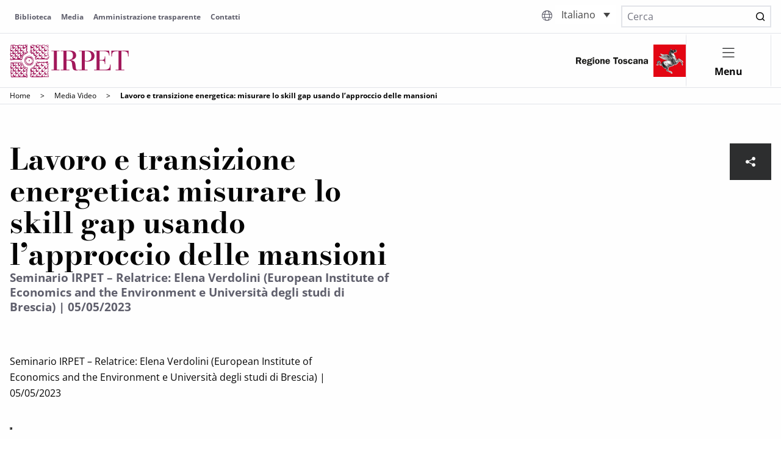

--- FILE ---
content_type: text/html; charset=UTF-8
request_url: https://www.irpet.it/media-video/lavoro-e-transizione-energetica-misurare-lo-skill-gap-usando-lapproccio-delle-mansioni/
body_size: 13189
content:
<!DOCTYPE html>
<html lang="it">

<head>
  <meta charset="UTF-8">
  <meta name="viewport" content="width=device-width, initial-scale=1.0">
  <meta http-equiv="X-UA-Compatible" content="ie=edge">
  <title>Lavoro e transizione energetica: misurare lo skill gap usando l&#039;approccio delle mansioni - IrpetIrpet</title>
  <meta name="description" content="Istituto Regionale Programmazione economica Toscana">
  			<script type="text/javascript" class="_iub_cs_skip">
				var _iub = _iub || {};
				_iub.csConfiguration = _iub.csConfiguration || {};
				_iub.csConfiguration.siteId = "3616089";
				_iub.csConfiguration.cookiePolicyId = "40171992";
			</script>
			<script class="_iub_cs_skip" src="https://cs.iubenda.com/autoblocking/3616089.js"></script>
			<meta name='robots' content='index, follow, max-image-preview:large, max-snippet:-1, max-video-preview:-1' />

	<!-- This site is optimized with the Yoast SEO plugin v25.4 - https://yoast.com/wordpress/plugins/seo/ -->
	<title>Lavoro e transizione energetica: misurare lo skill gap usando l&#039;approccio delle mansioni - Irpet</title>
	<link rel="canonical" href="https://www.irpet.it/media-video/lavoro-e-transizione-energetica-misurare-lo-skill-gap-usando-lapproccio-delle-mansioni/" />
	<meta property="og:locale" content="it_IT" />
	<meta property="og:type" content="article" />
	<meta property="og:title" content="Lavoro e transizione energetica: misurare lo skill gap usando l&#039;approccio delle mansioni - Irpet" />
	<meta property="og:description" content="Seminario IRPET &#8211; Relatrice: Elena Verdolini (European Institute of Economics and the Environment e Università degli studi di Brescia) | 05/05/2023" />
	<meta property="og:url" content="https://www.irpet.it/media-video/lavoro-e-transizione-energetica-misurare-lo-skill-gap-usando-lapproccio-delle-mansioni/" />
	<meta property="og:site_name" content="Irpet" />
	<meta property="article:modified_time" content="2023-07-17T17:29:39+00:00" />
	<meta name="twitter:card" content="summary_large_image" />
	<meta name="twitter:label1" content="Tempo di lettura stimato" />
	<meta name="twitter:data1" content="1 minuto" />
	<script type="application/ld+json" class="yoast-schema-graph">{"@context":"https://schema.org","@graph":[{"@type":"WebPage","@id":"https://www.irpet.it/media-video/lavoro-e-transizione-energetica-misurare-lo-skill-gap-usando-lapproccio-delle-mansioni/","url":"https://www.irpet.it/media-video/lavoro-e-transizione-energetica-misurare-lo-skill-gap-usando-lapproccio-delle-mansioni/","name":"Lavoro e transizione energetica: misurare lo skill gap usando l'approccio delle mansioni - Irpet","isPartOf":{"@id":"https://irpetwp.netseven.work/#website"},"datePublished":"2023-05-02T15:27:31+00:00","dateModified":"2023-07-17T17:29:39+00:00","breadcrumb":{"@id":"https://www.irpet.it/media-video/lavoro-e-transizione-energetica-misurare-lo-skill-gap-usando-lapproccio-delle-mansioni/#breadcrumb"},"inLanguage":"it-IT","potentialAction":[{"@type":"ReadAction","target":["https://www.irpet.it/media-video/lavoro-e-transizione-energetica-misurare-lo-skill-gap-usando-lapproccio-delle-mansioni/"]}]},{"@type":"BreadcrumbList","@id":"https://www.irpet.it/media-video/lavoro-e-transizione-energetica-misurare-lo-skill-gap-usando-lapproccio-delle-mansioni/#breadcrumb","itemListElement":[{"@type":"ListItem","position":1,"name":"Home","item":"https://www.irpet.it/"},{"@type":"ListItem","position":2,"name":"Media Video","item":"https://www.irpet.it/archivio-video/"},{"@type":"ListItem","position":3,"name":"Lavoro e transizione energetica: misurare lo skill gap usando l&#8217;approccio delle mansioni"}]},{"@type":"WebSite","@id":"https://irpetwp.netseven.work/#website","url":"https://irpetwp.netseven.work/","name":"Irpet","description":"Istituto Regionale Programmazione Economica Toscana","potentialAction":[{"@type":"SearchAction","target":{"@type":"EntryPoint","urlTemplate":"https://irpetwp.netseven.work/?s={search_term_string}"},"query-input":{"@type":"PropertyValueSpecification","valueRequired":true,"valueName":"search_term_string"}}],"inLanguage":"it-IT"}]}</script>
	<!-- / Yoast SEO plugin. -->


<link rel='dns-prefetch' href='//cdn.iubenda.com' />
<link rel="alternate" title="oEmbed (JSON)" type="application/json+oembed" href="https://www.irpet.it/wp-json/oembed/1.0/embed?url=https%3A%2F%2Fwww.irpet.it%2Fmedia-video%2Flavoro-e-transizione-energetica-misurare-lo-skill-gap-usando-lapproccio-delle-mansioni%2F" />
<link rel="alternate" title="oEmbed (XML)" type="text/xml+oembed" href="https://www.irpet.it/wp-json/oembed/1.0/embed?url=https%3A%2F%2Fwww.irpet.it%2Fmedia-video%2Flavoro-e-transizione-energetica-misurare-lo-skill-gap-usando-lapproccio-delle-mansioni%2F&#038;format=xml" />
<style id='wp-img-auto-sizes-contain-inline-css' type='text/css'>
img:is([sizes=auto i],[sizes^="auto," i]){contain-intrinsic-size:3000px 1500px}
/*# sourceURL=wp-img-auto-sizes-contain-inline-css */
</style>
<style id='wp-emoji-styles-inline-css' type='text/css'>

	img.wp-smiley, img.emoji {
		display: inline !important;
		border: none !important;
		box-shadow: none !important;
		height: 1em !important;
		width: 1em !important;
		margin: 0 0.07em !important;
		vertical-align: -0.1em !important;
		background: none !important;
		padding: 0 !important;
	}
/*# sourceURL=wp-emoji-styles-inline-css */
</style>
<link rel='stylesheet' id='wp-block-library-css' href='https://www.irpet.it/wp-includes/css/dist/block-library/style.min.css?ver=6.9' type='text/css' media='all' />
<style id='global-styles-inline-css' type='text/css'>
:root{--wp--preset--aspect-ratio--square: 1;--wp--preset--aspect-ratio--4-3: 4/3;--wp--preset--aspect-ratio--3-4: 3/4;--wp--preset--aspect-ratio--3-2: 3/2;--wp--preset--aspect-ratio--2-3: 2/3;--wp--preset--aspect-ratio--16-9: 16/9;--wp--preset--aspect-ratio--9-16: 9/16;--wp--preset--color--black: #000000;--wp--preset--color--cyan-bluish-gray: #abb8c3;--wp--preset--color--white: #ffffff;--wp--preset--color--pale-pink: #f78da7;--wp--preset--color--vivid-red: #cf2e2e;--wp--preset--color--luminous-vivid-orange: #ff6900;--wp--preset--color--luminous-vivid-amber: #fcb900;--wp--preset--color--light-green-cyan: #7bdcb5;--wp--preset--color--vivid-green-cyan: #00d084;--wp--preset--color--pale-cyan-blue: #8ed1fc;--wp--preset--color--vivid-cyan-blue: #0693e3;--wp--preset--color--vivid-purple: #9b51e0;--wp--preset--gradient--vivid-cyan-blue-to-vivid-purple: linear-gradient(135deg,rgb(6,147,227) 0%,rgb(155,81,224) 100%);--wp--preset--gradient--light-green-cyan-to-vivid-green-cyan: linear-gradient(135deg,rgb(122,220,180) 0%,rgb(0,208,130) 100%);--wp--preset--gradient--luminous-vivid-amber-to-luminous-vivid-orange: linear-gradient(135deg,rgb(252,185,0) 0%,rgb(255,105,0) 100%);--wp--preset--gradient--luminous-vivid-orange-to-vivid-red: linear-gradient(135deg,rgb(255,105,0) 0%,rgb(207,46,46) 100%);--wp--preset--gradient--very-light-gray-to-cyan-bluish-gray: linear-gradient(135deg,rgb(238,238,238) 0%,rgb(169,184,195) 100%);--wp--preset--gradient--cool-to-warm-spectrum: linear-gradient(135deg,rgb(74,234,220) 0%,rgb(151,120,209) 20%,rgb(207,42,186) 40%,rgb(238,44,130) 60%,rgb(251,105,98) 80%,rgb(254,248,76) 100%);--wp--preset--gradient--blush-light-purple: linear-gradient(135deg,rgb(255,206,236) 0%,rgb(152,150,240) 100%);--wp--preset--gradient--blush-bordeaux: linear-gradient(135deg,rgb(254,205,165) 0%,rgb(254,45,45) 50%,rgb(107,0,62) 100%);--wp--preset--gradient--luminous-dusk: linear-gradient(135deg,rgb(255,203,112) 0%,rgb(199,81,192) 50%,rgb(65,88,208) 100%);--wp--preset--gradient--pale-ocean: linear-gradient(135deg,rgb(255,245,203) 0%,rgb(182,227,212) 50%,rgb(51,167,181) 100%);--wp--preset--gradient--electric-grass: linear-gradient(135deg,rgb(202,248,128) 0%,rgb(113,206,126) 100%);--wp--preset--gradient--midnight: linear-gradient(135deg,rgb(2,3,129) 0%,rgb(40,116,252) 100%);--wp--preset--font-size--small: 13px;--wp--preset--font-size--medium: 20px;--wp--preset--font-size--large: 36px;--wp--preset--font-size--x-large: 42px;--wp--preset--spacing--20: 0.44rem;--wp--preset--spacing--30: 0.67rem;--wp--preset--spacing--40: 1rem;--wp--preset--spacing--50: 1.5rem;--wp--preset--spacing--60: 2.25rem;--wp--preset--spacing--70: 3.38rem;--wp--preset--spacing--80: 5.06rem;--wp--preset--shadow--natural: 6px 6px 9px rgba(0, 0, 0, 0.2);--wp--preset--shadow--deep: 12px 12px 50px rgba(0, 0, 0, 0.4);--wp--preset--shadow--sharp: 6px 6px 0px rgba(0, 0, 0, 0.2);--wp--preset--shadow--outlined: 6px 6px 0px -3px rgb(255, 255, 255), 6px 6px rgb(0, 0, 0);--wp--preset--shadow--crisp: 6px 6px 0px rgb(0, 0, 0);}:where(.is-layout-flex){gap: 0.5em;}:where(.is-layout-grid){gap: 0.5em;}body .is-layout-flex{display: flex;}.is-layout-flex{flex-wrap: wrap;align-items: center;}.is-layout-flex > :is(*, div){margin: 0;}body .is-layout-grid{display: grid;}.is-layout-grid > :is(*, div){margin: 0;}:where(.wp-block-columns.is-layout-flex){gap: 2em;}:where(.wp-block-columns.is-layout-grid){gap: 2em;}:where(.wp-block-post-template.is-layout-flex){gap: 1.25em;}:where(.wp-block-post-template.is-layout-grid){gap: 1.25em;}.has-black-color{color: var(--wp--preset--color--black) !important;}.has-cyan-bluish-gray-color{color: var(--wp--preset--color--cyan-bluish-gray) !important;}.has-white-color{color: var(--wp--preset--color--white) !important;}.has-pale-pink-color{color: var(--wp--preset--color--pale-pink) !important;}.has-vivid-red-color{color: var(--wp--preset--color--vivid-red) !important;}.has-luminous-vivid-orange-color{color: var(--wp--preset--color--luminous-vivid-orange) !important;}.has-luminous-vivid-amber-color{color: var(--wp--preset--color--luminous-vivid-amber) !important;}.has-light-green-cyan-color{color: var(--wp--preset--color--light-green-cyan) !important;}.has-vivid-green-cyan-color{color: var(--wp--preset--color--vivid-green-cyan) !important;}.has-pale-cyan-blue-color{color: var(--wp--preset--color--pale-cyan-blue) !important;}.has-vivid-cyan-blue-color{color: var(--wp--preset--color--vivid-cyan-blue) !important;}.has-vivid-purple-color{color: var(--wp--preset--color--vivid-purple) !important;}.has-black-background-color{background-color: var(--wp--preset--color--black) !important;}.has-cyan-bluish-gray-background-color{background-color: var(--wp--preset--color--cyan-bluish-gray) !important;}.has-white-background-color{background-color: var(--wp--preset--color--white) !important;}.has-pale-pink-background-color{background-color: var(--wp--preset--color--pale-pink) !important;}.has-vivid-red-background-color{background-color: var(--wp--preset--color--vivid-red) !important;}.has-luminous-vivid-orange-background-color{background-color: var(--wp--preset--color--luminous-vivid-orange) !important;}.has-luminous-vivid-amber-background-color{background-color: var(--wp--preset--color--luminous-vivid-amber) !important;}.has-light-green-cyan-background-color{background-color: var(--wp--preset--color--light-green-cyan) !important;}.has-vivid-green-cyan-background-color{background-color: var(--wp--preset--color--vivid-green-cyan) !important;}.has-pale-cyan-blue-background-color{background-color: var(--wp--preset--color--pale-cyan-blue) !important;}.has-vivid-cyan-blue-background-color{background-color: var(--wp--preset--color--vivid-cyan-blue) !important;}.has-vivid-purple-background-color{background-color: var(--wp--preset--color--vivid-purple) !important;}.has-black-border-color{border-color: var(--wp--preset--color--black) !important;}.has-cyan-bluish-gray-border-color{border-color: var(--wp--preset--color--cyan-bluish-gray) !important;}.has-white-border-color{border-color: var(--wp--preset--color--white) !important;}.has-pale-pink-border-color{border-color: var(--wp--preset--color--pale-pink) !important;}.has-vivid-red-border-color{border-color: var(--wp--preset--color--vivid-red) !important;}.has-luminous-vivid-orange-border-color{border-color: var(--wp--preset--color--luminous-vivid-orange) !important;}.has-luminous-vivid-amber-border-color{border-color: var(--wp--preset--color--luminous-vivid-amber) !important;}.has-light-green-cyan-border-color{border-color: var(--wp--preset--color--light-green-cyan) !important;}.has-vivid-green-cyan-border-color{border-color: var(--wp--preset--color--vivid-green-cyan) !important;}.has-pale-cyan-blue-border-color{border-color: var(--wp--preset--color--pale-cyan-blue) !important;}.has-vivid-cyan-blue-border-color{border-color: var(--wp--preset--color--vivid-cyan-blue) !important;}.has-vivid-purple-border-color{border-color: var(--wp--preset--color--vivid-purple) !important;}.has-vivid-cyan-blue-to-vivid-purple-gradient-background{background: var(--wp--preset--gradient--vivid-cyan-blue-to-vivid-purple) !important;}.has-light-green-cyan-to-vivid-green-cyan-gradient-background{background: var(--wp--preset--gradient--light-green-cyan-to-vivid-green-cyan) !important;}.has-luminous-vivid-amber-to-luminous-vivid-orange-gradient-background{background: var(--wp--preset--gradient--luminous-vivid-amber-to-luminous-vivid-orange) !important;}.has-luminous-vivid-orange-to-vivid-red-gradient-background{background: var(--wp--preset--gradient--luminous-vivid-orange-to-vivid-red) !important;}.has-very-light-gray-to-cyan-bluish-gray-gradient-background{background: var(--wp--preset--gradient--very-light-gray-to-cyan-bluish-gray) !important;}.has-cool-to-warm-spectrum-gradient-background{background: var(--wp--preset--gradient--cool-to-warm-spectrum) !important;}.has-blush-light-purple-gradient-background{background: var(--wp--preset--gradient--blush-light-purple) !important;}.has-blush-bordeaux-gradient-background{background: var(--wp--preset--gradient--blush-bordeaux) !important;}.has-luminous-dusk-gradient-background{background: var(--wp--preset--gradient--luminous-dusk) !important;}.has-pale-ocean-gradient-background{background: var(--wp--preset--gradient--pale-ocean) !important;}.has-electric-grass-gradient-background{background: var(--wp--preset--gradient--electric-grass) !important;}.has-midnight-gradient-background{background: var(--wp--preset--gradient--midnight) !important;}.has-small-font-size{font-size: var(--wp--preset--font-size--small) !important;}.has-medium-font-size{font-size: var(--wp--preset--font-size--medium) !important;}.has-large-font-size{font-size: var(--wp--preset--font-size--large) !important;}.has-x-large-font-size{font-size: var(--wp--preset--font-size--x-large) !important;}
/*# sourceURL=global-styles-inline-css */
</style>

<style id='classic-theme-styles-inline-css' type='text/css'>
/*! This file is auto-generated */
.wp-block-button__link{color:#fff;background-color:#32373c;border-radius:9999px;box-shadow:none;text-decoration:none;padding:calc(.667em + 2px) calc(1.333em + 2px);font-size:1.125em}.wp-block-file__button{background:#32373c;color:#fff;text-decoration:none}
/*# sourceURL=/wp-includes/css/classic-themes.min.css */
</style>
<link rel='stylesheet' id='contact-form-7-css' href='https://www.irpet.it/wp-content/plugins/contact-form-7/includes/css/styles.css?ver=6.1' type='text/css' media='all' />
<link rel='stylesheet' id='wpml-legacy-dropdown-click-0-css' href='https://www.irpet.it/wp-content/plugins/sitepress-multilingual-cms/templates/language-switchers/legacy-dropdown-click/style.min.css?ver=1' type='text/css' media='all' />
<link rel='stylesheet' id='irpet-style-css' href='https://www.irpet.it/wp-content/themes/irpet/style.css?ver=1.1.1' type='text/css' media='all' />
<link rel='stylesheet' id='irpet-main-css' href='https://www.irpet.it/wp-content/themes/irpet/dist/css/main.css?ver=1.1.1' type='text/css' media='all' />
<link rel='stylesheet' id='irpet-font-icons-css' href='https://www.irpet.it/wp-content/themes/irpet/dist/font-icons/irpet/style.css?ver=1.1.1' type='text/css' media='all' />
<link rel='stylesheet' id='irpet-splide-css' href='https://www.irpet.it/wp-content/themes/irpet/dist/css/splide-default.min.css?ver=1.1.1' type='text/css' media='all' />
<link rel='stylesheet' id='irpet-fancybox-css-css' href='https://www.irpet.it/wp-content/themes/irpet/dist/css/fancybox.css?ver=1.1.1' type='text/css' media='all' />
<link rel='stylesheet' id='wp-block-paragraph-css' href='https://www.irpet.it/wp-includes/blocks/paragraph/style.min.css?ver=6.9' type='text/css' media='all' />

<script  type="text/javascript" class=" _iub_cs_skip" type="text/javascript" id="iubenda-head-inline-scripts-0">
/* <![CDATA[ */

var _iub = _iub || [];
_iub.csConfiguration = {"askConsentAtCookiePolicyUpdate":true,"floatingPreferencesButtonDisplay":"bottom-left","perPurposeConsent":true,"siteId":3616089,"whitelabel":false,"cookiePolicyId":40171992,"lang":"it", "banner":{ "acceptButtonDisplay":true,"closeButtonDisplay":false,"customizeButtonDisplay":true,"explicitWithdrawal":true,"listPurposes":true,"position":"float-top-center","rejectButtonDisplay":true,"showTitle":false }};

//# sourceURL=iubenda-head-inline-scripts-0
/* ]]> */
</script>
<script  type="text/javascript" charset="UTF-8" async="" class=" _iub_cs_skip" type="text/javascript" src="//cdn.iubenda.com/cs/iubenda_cs.js?ver=3.12.3" id="iubenda-head-scripts-1-js"></script>
<script type="text/javascript" id="wpml-cookie-js-extra">
/* <![CDATA[ */
var wpml_cookies = {"wp-wpml_current_language":{"value":"it","expires":1,"path":"/"}};
var wpml_cookies = {"wp-wpml_current_language":{"value":"it","expires":1,"path":"/"}};
//# sourceURL=wpml-cookie-js-extra
/* ]]> */
</script>
<script type="text/javascript" src="https://www.irpet.it/wp-content/plugins/sitepress-multilingual-cms/res/js/cookies/language-cookie.js?ver=476000" id="wpml-cookie-js" defer="defer" data-wp-strategy="defer"></script>
<script type="text/javascript" src="https://www.irpet.it/wp-content/plugins/sitepress-multilingual-cms/templates/language-switchers/legacy-dropdown-click/script.min.js?ver=1" id="wpml-legacy-dropdown-click-0-js"></script>
<script type="text/javascript" src="https://www.irpet.it/wp-includes/js/jquery/jquery.min.js?ver=3.7.1" id="jquery-core-js"></script>
<script type="text/javascript" src="https://www.irpet.it/wp-includes/js/jquery/jquery-migrate.min.js?ver=3.4.1" id="jquery-migrate-js"></script>
<link rel="https://api.w.org/" href="https://www.irpet.it/wp-json/" /><link rel="alternate" title="JSON" type="application/json" href="https://www.irpet.it/wp-json/wp/v2/media-video/57" /><link rel="EditURI" type="application/rsd+xml" title="RSD" href="https://www.irpet.it/xmlrpc.php?rsd" />
<meta name="generator" content="WordPress 6.9" />
<link rel='shortlink' href='https://www.irpet.it/?p=57' />
<meta name="generator" content="WPML ver:4.7.6 stt:1,27;" />
    <!-- Google tag (gtag.js) -->
    <script async src="https://www.googletagmanager.com/gtag/js?id=G-QB26Y3N0QM"></script>
    <script>
    window.dataLayer = window.dataLayer || [];
    function gtag(){dataLayer.push(arguments);}
    gtag('js', new Date());

    gtag('config', 'G-QB26Y3N0QM');
    </script>
    <link rel="icon" href="https://www.irpet.it/wp-content/uploads/2023/06/cropped-favicon-32x32.png" sizes="32x32" />
<link rel="icon" href="https://www.irpet.it/wp-content/uploads/2023/06/cropped-favicon-192x192.png" sizes="192x192" />
<link rel="apple-touch-icon" href="https://www.irpet.it/wp-content/uploads/2023/06/cropped-favicon-180x180.png" />
<meta name="msapplication-TileImage" content="https://www.irpet.it/wp-content/uploads/2023/06/cropped-favicon-270x270.png" />
</head>

<body class="wp-singular media-video-template-default single single-media-video postid-57 wp-theme-irpet">

  <header id="header">
    <section class="topbar">
      <div class="topbar__container">
        <div class="menu-intestazione-menu-secondario-container"><ul id="menu-intestazione-menu-secondario" class="topbar__nav"><li id="menu-item-6089" class="menu-item menu-item-type-post_type menu-item-object-page menu-item-6089 topbar__nav-item"><a href="https://www.irpet.it/istituto/biblioteca/">Biblioteca</a></li>
<li id="menu-item-63" class="menu-item menu-item-type-post_type_archive menu-item-object-media-video menu-item-63 topbar__nav-item"><a href="https://www.irpet.it/archivio-video/">Media</a></li>
<li id="menu-item-14379" class="menu-item menu-item-type-post_type menu-item-object-page menu-item-14379 topbar__nav-item"><a href="https://www.irpet.it/amministrazione-trasparente/">Amministrazione trasparente</a></li>
<li id="menu-item-5883" class="menu-item menu-item-type-post_type menu-item-object-page menu-item-5883 topbar__nav-item"><a href="https://www.irpet.it/contatti/">Contatti</a></li>
</ul></div>

        <div class="topbar__topnav">
          <div class="topbar__selector-lang">
            
<div class="wpml-ls-statics-shortcode_actions wpml-ls wpml-ls-legacy-dropdown-click js-wpml-ls-legacy-dropdown-click">
	<ul>

		<li class="wpml-ls-slot-shortcode_actions wpml-ls-item wpml-ls-item-it wpml-ls-current-language wpml-ls-first-item wpml-ls-last-item wpml-ls-item-legacy-dropdown-click">

			<a href="#" class="js-wpml-ls-item-toggle wpml-ls-item-toggle">
                <span class="wpml-ls-native">Italiano</span></a>

			<ul class="js-wpml-ls-sub-menu wpml-ls-sub-menu">
							</ul>

		</li>

	</ul>
</div>
          </div>


          <div class="topbar__search">
            <form role="search" method="get" id="searchform" action="https://www.irpet.it/">
    <div class="search">
        <input class="search__input" type="text" placeholder="Cerca" value="" name="s" id="s">
        <button type="submit" id="searchsubmit" class="search__button icon-search"></button>
    </div>
</form>          </div>
        </div>
      </div>
    </section>

    <section class="header">
      <div class="header__container">
        <div class="header__logo-container">
          <a class="header__logo" href="https://www.irpet.it/"><img class="header__logo-img"
              src="https://www.irpet.it/wp-content/themes/irpet/dist/assets/logo-irpet.svg" alt="Logo Irpet"></a>
          <a class="header__logo-mobile" href="https://www.irpet.it/"><img class="header__logo-img"
              src="https://www.irpet.it/wp-content/themes/irpet/dist/assets/logo-irpet.svg" alt="Logo Irpet"></a>
        </div>
        <div class="header__main-menu-container">
          <div class="menu-menu-principale-container"><ul id="menu-menu-principale" class="main-nav"><li id="menu-item-80" class="menu-item menu-item-type-custom menu-item-object-custom menu-item-has-children menu-item-80 main-nav__item"><a>Istituto</a>
<ul class="sub-menu">
	<li id="menu-item-81" class="menu-item menu-item-type-post_type menu-item-object-page menu-item-81 main-nav__item"><a href="https://www.irpet.it/istituto/chi-siamo/">Chi siamo</a></li>
	<li id="menu-item-82" class="menu-item menu-item-type-post_type menu-item-object-page menu-item-82 main-nav__item"><a href="https://www.irpet.it/istituto/organi/">Organi</a></li>
	<li id="menu-item-6247" class="menu-item menu-item-type-post_type menu-item-object-page menu-item-6247 main-nav__item"><a href="https://www.irpet.it/istituto/aree-tematiche-ricerca/">Aree tematiche e aree di ricerca</a></li>
	<li id="menu-item-6248" class="menu-item menu-item-type-post_type menu-item-object-page menu-item-6248 main-nav__item"><a href="https://www.irpet.it/istituto/servizi-amministrativi-e-finanziari/">Servizi amministrativi e finanziari</a></li>
	<li id="menu-item-6249" class="menu-item menu-item-type-post_type menu-item-object-page menu-item-6249 main-nav__item"><a href="https://www.irpet.it/istituto/comunicazione-editoriale-e-organizzazione-eventi/">Servizio editoriale, comunicazione e organizzazione eventi</a></li>
	<li id="menu-item-6250" class="menu-item menu-item-type-post_type menu-item-object-page menu-item-6250 main-nav__item"><a href="https://www.irpet.it/istituto/servizio-protocollo-e-segreteria/">Servizio protocollo e segreteria</a></li>
</ul>
</li>
<li id="menu-item-122" class="menu-item menu-item-type-custom menu-item-object-custom menu-item-has-children menu-item-122 main-nav__item"><a>Pubblicazioni</a>
<ul class="sub-menu">
	<li id="menu-item-16494" class="menu-item menu-item-type-post_type menu-item-object-page current_page_parent menu-item-16494 main-nav__item"><a href="https://www.irpet.it/pubblicazioni/">Tutte le Pubblicazioni</a></li>
	<li id="menu-item-24305" class="menu-item menu-item-type-custom menu-item-object-custom menu-item-24305 main-nav__item"><a href="https://www.irpet.it/pubblicazioni/?_categorie_pubblicazioni_lista=articoli-riviste-scientifiche#filter-container">Articoli riviste scientifiche</a></li>
	<li id="menu-item-24327" class="menu-item menu-item-type-custom menu-item-object-custom menu-item-24327 main-nav__item"><a href="https://www.irpet.it/pubblicazioni/?_categorie_pubblicazioni_lista=relazione-annuale#filter-container">Relazione annuale</a></li>
	<li id="menu-item-24328" class="menu-item menu-item-type-custom menu-item-object-custom menu-item-24328 main-nav__item"><a href="https://www.irpet.it/pubblicazioni/?_categorie_pubblicazioni_lista=rapporti#filter-container">Rapporti</a></li>
	<li id="menu-item-24329" class="menu-item menu-item-type-custom menu-item-object-custom menu-item-24329 main-nav__item"><a href="https://www.irpet.it/pubblicazioni/?_categorie_pubblicazioni_lista=note-congiunturali#filter-container">Note congiunturali</a></li>
	<li id="menu-item-24330" class="menu-item menu-item-type-custom menu-item-object-custom menu-item-24330 main-nav__item"><a href="https://www.irpet.it/pubblicazioni/?_categorie_pubblicazioni_lista=note-di-lavoro#filter-container">Note di lavoro</a></li>
	<li id="menu-item-24331" class="menu-item menu-item-type-custom menu-item-object-custom menu-item-24331 main-nav__item"><a href="https://www.irpet.it/pubblicazioni/?_categorie_pubblicazioni_lista=working-papers#filter-container">Working Papers</a></li>
	<li id="menu-item-24332" class="menu-item menu-item-type-custom menu-item-object-custom menu-item-24332 main-nav__item"><a href="https://www.irpet.it/pubblicazioni/?_categorie_pubblicazioni_lista=studi-per-la-programmazione-comunitaria#filter-container">Studi per la programmazione comunitaria</a></li>
	<li id="menu-item-124" class="menu-item menu-item-type-custom menu-item-object-custom menu-item-has-children menu-item-124 main-nav__item"><a>Temi</a>
	<ul class="sub-menu">
		<li id="menu-item-15250" class="menu-item menu-item-type-taxonomy menu-item-object-temi-pubblicazioni menu-item-15250 main-nav__item"><a href="https://www.irpet.it/temi-pubblicazioni/imprese-e-sistemi-produttivi/agricoltura/">Agricoltura</a></li>
		<li id="menu-item-16577" class="menu-item menu-item-type-taxonomy menu-item-object-temi-pubblicazioni menu-item-16577 main-nav__item"><a href="https://www.irpet.it/temi-pubblicazioni/ambiente-ed-energia/">Ambiente ed Energia</a></li>
		<li id="menu-item-15253" class="menu-item menu-item-type-taxonomy menu-item-object-temi-pubblicazioni menu-item-15253 main-nav__item"><a href="https://www.irpet.it/temi-pubblicazioni/cultura-e-turismo/">Cultura e Turismo</a></li>
		<li id="menu-item-15254" class="menu-item menu-item-type-taxonomy menu-item-object-temi-pubblicazioni menu-item-15254 main-nav__item"><a href="https://www.irpet.it/temi-pubblicazioni/economia-pubblica/">Economia pubblica</a></li>
		<li id="menu-item-16578" class="menu-item menu-item-type-taxonomy menu-item-object-temi-pubblicazioni menu-item-16578 main-nav__item"><a href="https://www.irpet.it/temi-pubblicazioni/imprese-e-sistemi-produttivi/">Imprese e Sistemi produttivi</a></li>
		<li id="menu-item-15257" class="menu-item menu-item-type-taxonomy menu-item-object-temi-pubblicazioni menu-item-15257 main-nav__item"><a href="https://www.irpet.it/temi-pubblicazioni/istruzione/">Istruzione e Formazione</a></li>
		<li id="menu-item-15258" class="menu-item menu-item-type-taxonomy menu-item-object-temi-pubblicazioni menu-item-15258 main-nav__item"><a href="https://www.irpet.it/temi-pubblicazioni/lavoro/">Lavoro</a></li>
		<li id="menu-item-15259" class="menu-item menu-item-type-taxonomy menu-item-object-temi-pubblicazioni menu-item-15259 main-nav__item"><a href="https://www.irpet.it/temi-pubblicazioni/macroeconomia-regionale/">Macroeconomia regionale</a></li>
		<li id="menu-item-15260" class="menu-item menu-item-type-taxonomy menu-item-object-temi-pubblicazioni menu-item-15260 main-nav__item"><a href="https://www.irpet.it/temi-pubblicazioni/sviluppo-locale/">Sviluppo locale</a></li>
		<li id="menu-item-15261" class="menu-item menu-item-type-taxonomy menu-item-object-temi-pubblicazioni menu-item-15261 main-nav__item"><a href="https://www.irpet.it/temi-pubblicazioni/territorio-e-trasporti/">Territorio e Trasporti</a></li>
		<li id="menu-item-16579" class="menu-item menu-item-type-taxonomy menu-item-object-temi-pubblicazioni menu-item-16579 main-nav__item"><a href="https://www.irpet.it/temi-pubblicazioni/welfare-poverta-e-disuguaglianza/">Welfare, povertà e disuguaglianza</a></li>
	</ul>
</li>
</ul>
</li>
<li id="menu-item-38" class="menu-item menu-item-type-custom menu-item-object-custom menu-item-has-children menu-item-38 main-nav__item"><a>Eventi</a>
<ul class="sub-menu">
	<li id="menu-item-39" class="menu-item menu-item-type-taxonomy menu-item-object-categorie-eventi menu-item-39 main-nav__item"><a href="https://www.irpet.it/categorie-eventi/seminari/">Seminari</a></li>
	<li id="menu-item-16576" class="menu-item menu-item-type-taxonomy menu-item-object-categorie-eventi menu-item-16576 main-nav__item"><a href="https://www.irpet.it/categorie-eventi/convegni/">Convegni</a></li>
	<li id="menu-item-40" class="menu-item menu-item-type-custom menu-item-object-custom menu-item-has-children menu-item-40 main-nav__item"><a>Temi</a>
	<ul class="sub-menu">
		<li id="menu-item-15264" class="menu-item menu-item-type-taxonomy menu-item-object-temi-eventi menu-item-15264 main-nav__item"><a href="https://www.irpet.it/temi-eventi/agricoltura-tema/">Agricoltura</a></li>
		<li id="menu-item-15265" class="menu-item menu-item-type-taxonomy menu-item-object-temi-eventi menu-item-15265 main-nav__item"><a href="https://www.irpet.it/temi-eventi/ambiente-ed-energia/">Ambiente ed Energia</a></li>
		<li id="menu-item-20384" class="menu-item menu-item-type-taxonomy menu-item-object-temi-eventi menu-item-20384 main-nav__item"><a href="https://www.irpet.it/temi-eventi/cultura-e-turismo/">Cultura e Turismo</a></li>
		<li id="menu-item-15266" class="menu-item menu-item-type-taxonomy menu-item-object-temi-eventi menu-item-15266 main-nav__item"><a href="https://www.irpet.it/temi-eventi/economia-pubblica/">Economia pubblica</a></li>
		<li id="menu-item-15269" class="menu-item menu-item-type-taxonomy menu-item-object-temi-eventi menu-item-15269 main-nav__item"><a href="https://www.irpet.it/temi-eventi/imprese-e-sistemi-produttivi/">Imprese e Sistemi produttivi</a></li>
		<li id="menu-item-20383" class="menu-item menu-item-type-taxonomy menu-item-object-temi-eventi menu-item-20383 main-nav__item"><a href="https://www.irpet.it/temi-eventi/istruzione/">Istruzione e Formazione</a></li>
		<li id="menu-item-15271" class="menu-item menu-item-type-taxonomy menu-item-object-temi-eventi menu-item-15271 main-nav__item"><a href="https://www.irpet.it/temi-eventi/lavoro/">Lavoro</a></li>
		<li id="menu-item-15272" class="menu-item menu-item-type-taxonomy menu-item-object-temi-eventi menu-item-15272 main-nav__item"><a href="https://www.irpet.it/temi-eventi/macroeconomia-regionale/">Macroeconomia regionale</a></li>
		<li id="menu-item-15273" class="menu-item menu-item-type-taxonomy menu-item-object-temi-eventi menu-item-15273 main-nav__item"><a href="https://www.irpet.it/temi-eventi/sviluppo-locale/">Sviluppo locale</a></li>
		<li id="menu-item-15274" class="menu-item menu-item-type-taxonomy menu-item-object-temi-eventi menu-item-15274 main-nav__item"><a href="https://www.irpet.it/temi-eventi/territorio-e-trasporti/">Territorio e Trasporti</a></li>
		<li id="menu-item-15276" class="menu-item menu-item-type-taxonomy menu-item-object-temi-eventi menu-item-15276 main-nav__item"><a href="https://www.irpet.it/temi-eventi/welfare-poverta-e-disuguaglianza/">Welfare, povertà e disuguaglianza</a></li>
	</ul>
</li>
</ul>
</li>
</ul></div>        </div>

        <a class="header__logo" href="https://www.regione.toscana.it/" target="_blank"><img class="header__logo-img"
            src="https://www.irpet.it/wp-content/themes/irpet/dist/assets/logo-regione-toscana.svg"
            alt="Logo Regione toscana"></a>
        <a class="header__logo-mobile" href="https://www.regione.toscana.it/"><img class="header__logo-img"
            src="https://www.irpet.it/wp-content/themes/irpet/dist/assets/simbolo-toscana.svg" alt="Logo Regione Toscana"></a>
        <div id="header__burger-menu" class="header__burger-menu">
          <i id="header__burger-icon" class=" header__nav-icon icon-menu"></i>
          <p class="header__nav-label">Menu</p>
        </div>

        <!-- main nav mobile  -->
        <div id="main-nav__mobile" class="main-nav__mobile">
          <div class="main-nav__mobile-container">

            <div class="menu-menu-principale-container"><ul id="menu-menu-principale-1" class="main-nav__mobile-content"><li class="menu-item menu-item-type-custom menu-item-object-custom menu-item-has-children menu-item-80 main-nav__mobile-item"><a>Istituto</a>
<ul class="sub-menu">
	<li class="menu-item menu-item-type-post_type menu-item-object-page menu-item-81 main-nav__mobile-item"><a href="https://www.irpet.it/istituto/chi-siamo/">Chi siamo</a></li>
	<li class="menu-item menu-item-type-post_type menu-item-object-page menu-item-82 main-nav__mobile-item"><a href="https://www.irpet.it/istituto/organi/">Organi</a></li>
	<li class="menu-item menu-item-type-post_type menu-item-object-page menu-item-6247 main-nav__mobile-item"><a href="https://www.irpet.it/istituto/aree-tematiche-ricerca/">Aree tematiche e aree di ricerca</a></li>
	<li class="menu-item menu-item-type-post_type menu-item-object-page menu-item-6248 main-nav__mobile-item"><a href="https://www.irpet.it/istituto/servizi-amministrativi-e-finanziari/">Servizi amministrativi e finanziari</a></li>
	<li class="menu-item menu-item-type-post_type menu-item-object-page menu-item-6249 main-nav__mobile-item"><a href="https://www.irpet.it/istituto/comunicazione-editoriale-e-organizzazione-eventi/">Servizio editoriale, comunicazione e organizzazione eventi</a></li>
	<li class="menu-item menu-item-type-post_type menu-item-object-page menu-item-6250 main-nav__mobile-item"><a href="https://www.irpet.it/istituto/servizio-protocollo-e-segreteria/">Servizio protocollo e segreteria</a></li>
</ul>
</li>
<li class="menu-item menu-item-type-custom menu-item-object-custom menu-item-has-children menu-item-122 main-nav__mobile-item"><a>Pubblicazioni</a>
<ul class="sub-menu">
	<li class="menu-item menu-item-type-post_type menu-item-object-page current_page_parent menu-item-16494 main-nav__mobile-item"><a href="https://www.irpet.it/pubblicazioni/">Tutte le Pubblicazioni</a></li>
	<li class="menu-item menu-item-type-custom menu-item-object-custom menu-item-24305 main-nav__mobile-item"><a href="https://www.irpet.it/pubblicazioni/?_categorie_pubblicazioni_lista=articoli-riviste-scientifiche#filter-container">Articoli riviste scientifiche</a></li>
	<li class="menu-item menu-item-type-custom menu-item-object-custom menu-item-24327 main-nav__mobile-item"><a href="https://www.irpet.it/pubblicazioni/?_categorie_pubblicazioni_lista=relazione-annuale#filter-container">Relazione annuale</a></li>
	<li class="menu-item menu-item-type-custom menu-item-object-custom menu-item-24328 main-nav__mobile-item"><a href="https://www.irpet.it/pubblicazioni/?_categorie_pubblicazioni_lista=rapporti#filter-container">Rapporti</a></li>
	<li class="menu-item menu-item-type-custom menu-item-object-custom menu-item-24329 main-nav__mobile-item"><a href="https://www.irpet.it/pubblicazioni/?_categorie_pubblicazioni_lista=note-congiunturali#filter-container">Note congiunturali</a></li>
	<li class="menu-item menu-item-type-custom menu-item-object-custom menu-item-24330 main-nav__mobile-item"><a href="https://www.irpet.it/pubblicazioni/?_categorie_pubblicazioni_lista=note-di-lavoro#filter-container">Note di lavoro</a></li>
	<li class="menu-item menu-item-type-custom menu-item-object-custom menu-item-24331 main-nav__mobile-item"><a href="https://www.irpet.it/pubblicazioni/?_categorie_pubblicazioni_lista=working-papers#filter-container">Working Papers</a></li>
	<li class="menu-item menu-item-type-custom menu-item-object-custom menu-item-24332 main-nav__mobile-item"><a href="https://www.irpet.it/pubblicazioni/?_categorie_pubblicazioni_lista=studi-per-la-programmazione-comunitaria#filter-container">Studi per la programmazione comunitaria</a></li>
	<li class="menu-item menu-item-type-custom menu-item-object-custom menu-item-has-children menu-item-124 main-nav__mobile-item"><a>Temi</a>
	<ul class="sub-menu">
		<li class="menu-item menu-item-type-taxonomy menu-item-object-temi-pubblicazioni menu-item-15250 main-nav__mobile-item"><a href="https://www.irpet.it/temi-pubblicazioni/imprese-e-sistemi-produttivi/agricoltura/">Agricoltura</a></li>
		<li class="menu-item menu-item-type-taxonomy menu-item-object-temi-pubblicazioni menu-item-16577 main-nav__mobile-item"><a href="https://www.irpet.it/temi-pubblicazioni/ambiente-ed-energia/">Ambiente ed Energia</a></li>
		<li class="menu-item menu-item-type-taxonomy menu-item-object-temi-pubblicazioni menu-item-15253 main-nav__mobile-item"><a href="https://www.irpet.it/temi-pubblicazioni/cultura-e-turismo/">Cultura e Turismo</a></li>
		<li class="menu-item menu-item-type-taxonomy menu-item-object-temi-pubblicazioni menu-item-15254 main-nav__mobile-item"><a href="https://www.irpet.it/temi-pubblicazioni/economia-pubblica/">Economia pubblica</a></li>
		<li class="menu-item menu-item-type-taxonomy menu-item-object-temi-pubblicazioni menu-item-16578 main-nav__mobile-item"><a href="https://www.irpet.it/temi-pubblicazioni/imprese-e-sistemi-produttivi/">Imprese e Sistemi produttivi</a></li>
		<li class="menu-item menu-item-type-taxonomy menu-item-object-temi-pubblicazioni menu-item-15257 main-nav__mobile-item"><a href="https://www.irpet.it/temi-pubblicazioni/istruzione/">Istruzione e Formazione</a></li>
		<li class="menu-item menu-item-type-taxonomy menu-item-object-temi-pubblicazioni menu-item-15258 main-nav__mobile-item"><a href="https://www.irpet.it/temi-pubblicazioni/lavoro/">Lavoro</a></li>
		<li class="menu-item menu-item-type-taxonomy menu-item-object-temi-pubblicazioni menu-item-15259 main-nav__mobile-item"><a href="https://www.irpet.it/temi-pubblicazioni/macroeconomia-regionale/">Macroeconomia regionale</a></li>
		<li class="menu-item menu-item-type-taxonomy menu-item-object-temi-pubblicazioni menu-item-15260 main-nav__mobile-item"><a href="https://www.irpet.it/temi-pubblicazioni/sviluppo-locale/">Sviluppo locale</a></li>
		<li class="menu-item menu-item-type-taxonomy menu-item-object-temi-pubblicazioni menu-item-15261 main-nav__mobile-item"><a href="https://www.irpet.it/temi-pubblicazioni/territorio-e-trasporti/">Territorio e Trasporti</a></li>
		<li class="menu-item menu-item-type-taxonomy menu-item-object-temi-pubblicazioni menu-item-16579 main-nav__mobile-item"><a href="https://www.irpet.it/temi-pubblicazioni/welfare-poverta-e-disuguaglianza/">Welfare, povertà e disuguaglianza</a></li>
	</ul>
</li>
</ul>
</li>
<li class="menu-item menu-item-type-custom menu-item-object-custom menu-item-has-children menu-item-38 main-nav__mobile-item"><a>Eventi</a>
<ul class="sub-menu">
	<li class="menu-item menu-item-type-taxonomy menu-item-object-categorie-eventi menu-item-39 main-nav__mobile-item"><a href="https://www.irpet.it/categorie-eventi/seminari/">Seminari</a></li>
	<li class="menu-item menu-item-type-taxonomy menu-item-object-categorie-eventi menu-item-16576 main-nav__mobile-item"><a href="https://www.irpet.it/categorie-eventi/convegni/">Convegni</a></li>
	<li class="menu-item menu-item-type-custom menu-item-object-custom menu-item-has-children menu-item-40 main-nav__mobile-item"><a>Temi</a>
	<ul class="sub-menu">
		<li class="menu-item menu-item-type-taxonomy menu-item-object-temi-eventi menu-item-15264 main-nav__mobile-item"><a href="https://www.irpet.it/temi-eventi/agricoltura-tema/">Agricoltura</a></li>
		<li class="menu-item menu-item-type-taxonomy menu-item-object-temi-eventi menu-item-15265 main-nav__mobile-item"><a href="https://www.irpet.it/temi-eventi/ambiente-ed-energia/">Ambiente ed Energia</a></li>
		<li class="menu-item menu-item-type-taxonomy menu-item-object-temi-eventi menu-item-20384 main-nav__mobile-item"><a href="https://www.irpet.it/temi-eventi/cultura-e-turismo/">Cultura e Turismo</a></li>
		<li class="menu-item menu-item-type-taxonomy menu-item-object-temi-eventi menu-item-15266 main-nav__mobile-item"><a href="https://www.irpet.it/temi-eventi/economia-pubblica/">Economia pubblica</a></li>
		<li class="menu-item menu-item-type-taxonomy menu-item-object-temi-eventi menu-item-15269 main-nav__mobile-item"><a href="https://www.irpet.it/temi-eventi/imprese-e-sistemi-produttivi/">Imprese e Sistemi produttivi</a></li>
		<li class="menu-item menu-item-type-taxonomy menu-item-object-temi-eventi menu-item-20383 main-nav__mobile-item"><a href="https://www.irpet.it/temi-eventi/istruzione/">Istruzione e Formazione</a></li>
		<li class="menu-item menu-item-type-taxonomy menu-item-object-temi-eventi menu-item-15271 main-nav__mobile-item"><a href="https://www.irpet.it/temi-eventi/lavoro/">Lavoro</a></li>
		<li class="menu-item menu-item-type-taxonomy menu-item-object-temi-eventi menu-item-15272 main-nav__mobile-item"><a href="https://www.irpet.it/temi-eventi/macroeconomia-regionale/">Macroeconomia regionale</a></li>
		<li class="menu-item menu-item-type-taxonomy menu-item-object-temi-eventi menu-item-15273 main-nav__mobile-item"><a href="https://www.irpet.it/temi-eventi/sviluppo-locale/">Sviluppo locale</a></li>
		<li class="menu-item menu-item-type-taxonomy menu-item-object-temi-eventi menu-item-15274 main-nav__mobile-item"><a href="https://www.irpet.it/temi-eventi/territorio-e-trasporti/">Territorio e Trasporti</a></li>
		<li class="menu-item menu-item-type-taxonomy menu-item-object-temi-eventi menu-item-15276 main-nav__mobile-item"><a href="https://www.irpet.it/temi-eventi/welfare-poverta-e-disuguaglianza/">Welfare, povertà e disuguaglianza</a></li>
	</ul>
</li>
</ul>
</li>
</ul></div>
            <div class="menu-intestazione-menu-secondario-container"><ul id="menu-intestazione-menu-secondario-1" class="main-nav__mobile-content"><li class="menu-item menu-item-type-post_type menu-item-object-page menu-item-6089 main-nav__mobile-item"><a href="https://www.irpet.it/istituto/biblioteca/">Biblioteca</a></li>
<li class="menu-item menu-item-type-post_type_archive menu-item-object-media-video menu-item-63 main-nav__mobile-item"><a href="https://www.irpet.it/archivio-video/">Media</a></li>
<li class="menu-item menu-item-type-post_type menu-item-object-page menu-item-14379 main-nav__mobile-item"><a href="https://www.irpet.it/amministrazione-trasparente/">Amministrazione trasparente</a></li>
<li class="menu-item menu-item-type-post_type menu-item-object-page menu-item-5883 main-nav__mobile-item"><a href="https://www.irpet.it/contatti/">Contatti</a></li>
</ul></div>          </div>
        </div>


      </div>

    </section>
  </header>
<main>
  <div class="container__breadcrumb">
    <div class="container__wrapper">
      <ul class="breadcrumb"><li class="breadcrumb__item""><a  href="https://www.irpet.it" title="Home">Home</a></li><li class=" breadcrumb__item"> &gt; </li><li class="breadcrumb__item"><a href="https://www.irpet.it/archivio-video/"
            title="Media Video">Media Video</a></li><li class="breadcrumb__item"> &gt; </li><li class="breadcrumb__item"><strong title="Lavoro e transizione energetica: misurare lo skill gap usando l&#8217;approccio delle mansioni">Lavoro e transizione energetica: misurare lo skill gap usando l&#8217;approccio delle mansioni</strong></li></ul>    </div>
  </div>


  <section class="heading-events">
    <div class="heading-events__wrapper">
      <div class="heading-events__content">
        <div class="heading-events__content-left">
          <h1 class="heading-events__content-title">Lavoro e transizione energetica: misurare lo skill gap usando l&#8217;approccio delle mansioni</h1>
                    <p class="heading-events__content-description">
            Seminario IRPET &#8211; Relatrice: Elena Verdolini (European Institute of Economics and the Environment e Università degli studi di Brescia) | 05/05/2023          </p>
                  </div>
        <div class="heading-events__content-right">
          <div id="button-share" class="button__share icon-share">
            <div id="drop-menu" class="drop-menu"><ul class="drop-menu__wrapper">
    <li>
        <a href="https://twitter.com/intent/tweet?text=Lavoro+e+transizione+energetica%3A+misurare+lo+skill+gap+usando+l%E2%80%99approccio+delle+mansioni&amp;url=https%3A%2F%2Fwww.irpet.it%2Fmedia-video%2Flavoro-e-transizione-energetica-misurare-lo-skill-gap-usando-lapproccio-delle-mansioni%2F&amp;via=WPCrumbs"
            target="_blank">
            <div class="drop-menu__icon">
                <i class="icon-twitter"></i>
            </div>
        </a>
    </li>
    <li>
        <a href="https://www.facebook.com/sharer/sharer.php?u=https%3A%2F%2Fwww.irpet.it%2Fmedia-video%2Flavoro-e-transizione-energetica-misurare-lo-skill-gap-usando-lapproccio-delle-mansioni%2F" target="_blank">
            <div class="drop-menu__icon">
                <i class="icon-facebook"></i>
            </div>
        </a>
    </li>
</ul></div>
          </div>
        </div>
      </div>
    </div>
  </section>

  <section class="single-media">
    <div class="single-media__wrapper">
      <div class="single-media__content-wrapper">

        <div class="content__container">
          
<p>Seminario IRPET &#8211; Relatrice: Elena Verdolini (European Institute of Economics and the Environment e Università degli studi di Brescia) | 05/05/2023</p>
        </div>
        <div class="single-media__video-wrapper">
          
                    <iframe class="card__image" src="https://www.youtube.com/embed/TKMWKW_51iY" title="YouTube video player" frameborder="0"
            allow="accelerometer; autoplay; clipboard-write; encrypted-media; gyroscope; picture-in-picture; web-share"
            allowfullscreen></iframe>
                  </div>
      </div>
    </div>
  </section>

</main>

<div class=" footer container background-footer container__padding">
    <div class="container__wrapper footer__container">

        <div class="footer__wrapper-left">
            <img class="header__logo-img" src="https://www.irpet.it/wp-content/themes/irpet/dist/assets/logo-irpet.svg"
                alt="Logo Irpet">
                                    <div class="footer__title">Istituto Regionale per la Programmazione Economica della Toscana</div>
            <div class="footer__copyright-text">Villa la Quiete alle Montalve - Via Pietro Dazzi, 1 - 50141 Firenze (Italia) · Tel +39 55 459111 · protocollo.irpet@postacert.toscana.it · C.F. 04355350481 </div>
                                </div>

        <div class="footer__wrapper-right">
            <div class="menu-footer-container"><ul id="menu-footer" class="footer__nav"><li id="menu-item-6139" class="menu-item menu-item-type-post_type menu-item-object-page menu-item-6139 footer__nav-item"><a href="https://www.irpet.it/lavora-con-noi/">Lavora con noi</a></li>
<li id="menu-item-7177" class="menu-item menu-item-type-post_type menu-item-object-page menu-item-7177 footer__nav-item"><a href="https://www.irpet.it/formazione/">Formazione</a></li>
<li id="menu-item-7498" class="menu-item menu-item-type-post_type menu-item-object-page menu-item-7498 footer__nav-item"><a href="https://www.irpet.it/banca-dati-amministrativa/">Banca dati amministrativa</a></li>
<li id="menu-item-26780" class="menu-item menu-item-type-post_type menu-item-object-page menu-item-26780 footer__nav-item"><a href="https://www.irpet.it/accessibilita-e-catalogo-di-dati-metadati-e-banche-dati/">Accessibilità</a></li>
<li id="menu-item-7466" class="menu-item menu-item-type-post_type menu-item-object-page menu-item-7466 footer__nav-item"><a href="https://www.irpet.it/pubblicita-legale/">Pubblicità legale</a></li>
<li id="menu-item-6142" class="menu-item menu-item-type-post_type menu-item-object-page menu-item-6142 footer__nav-item"><a href="https://www.irpet.it/note-legali/">Note legali</a></li>
<li id="menu-item-22873" class="menu-item menu-item-type-post_type menu-item-object-page menu-item-22873 footer__nav-item"><a href="https://www.irpet.it/privacy/">Privacy</a></li>
</ul></div>            <div class="social-links">
                                                
                <ul class="social-links__icons">
                                        <li class="social-links__icon"><a href="https://www.facebook.com/irpet.toscana/?fref=ts"
                            class="icon-facebook" target="_blank"></a></li>
                                                            <li class="social-links__icon"><a href="https://twitter.com/irpet?lang=it"
                            class="icon-twitter" target="_blank"></a></li>
                                                                                <li class="social-links__icon"><a href="https://www.linkedin.com/company/irpet/"
                            class="icon-linkedin" target="_blank"></a></li>
                                                            <li class="social-links__icon"><a href="https://www.youtube.com/channel/UCqKJK_dBmEOMoAsGt6n2Ywg"
                            class="icon-youtube" target="_blank"></a></li>
                                    </ul>
                                                            </div>

        </div>



    </div>
</div>
<button id="back-to-top" onclick="scrollToTop()">&uarr;</button>


<div class="container background-footer padding__24px">
    <div class="container__wrapper footer__copyright-container ">
        <div>
                                    <div class="footer__copyright-text">IRPET · Copyright 2025</div>
                                </div>

        <ul class="footer__sponsor">
            <li><a href="http://www.inforum.umd.edu/" target="_blank"><img class="footer__sponsor-img"
                        src="https://www.irpet.it/wp-content/themes/irpet/dist/assets/footer/inforum.svg" alt="inforum"></a></li>
            <li><a href="https://valutazioneitaliana.eu/" target="_blank"><img class="footer__sponsor-img"
                        src="https://www.irpet.it/wp-content/themes/irpet/dist/assets/footer/av-associazione.svg"
                        alt="valutazione italiana"></a>
            </li>
            <li><a href="https://www.regionalscience.org/" target="_blank"><img class="footer__sponsor-img"
                        src="https://www.irpet.it/wp-content/themes/irpet/dist/assets/footer/rsai.svg"
                        alt="regional science"></a>
            </li>
            <li><a href="https://ersa.org/" target="_blank"><img class="footer__sponsor-img"
                        src="https://www.irpet.it/wp-content/themes/irpet/dist/assets/footer/ersa.svg" alt="ersa"></a>
            </li>
            <li><a href="http://www.siepweb.it/siep/wp/" target="_blank"><img class="footer__sponsor-img"
                        src="https://www.irpet.it/wp-content/themes/irpet/dist/assets/footer/siep.svg"
                        alt="Società Italiana di Economia Pubblica"></a>
            </li>
            <li><a href="https://www.aisre.it/" target="_blank"><img class="footer__sponsor-img"
                        src="https://www.irpet.it/wp-content/themes/irpet/dist/assets/footer/aisre.svg"
                        alt="Associazione Italiana di Scienze Regionali"></a>
            </li>
        </ul>
    </div>
</div>

<script type="speculationrules">
{"prefetch":[{"source":"document","where":{"and":[{"href_matches":"/*"},{"not":{"href_matches":["/wp-*.php","/wp-admin/*","/wp-content/uploads/*","/wp-content/*","/wp-content/plugins/*","/wp-content/themes/irpet/*","/*\\?(.+)"]}},{"not":{"selector_matches":"a[rel~=\"nofollow\"]"}},{"not":{"selector_matches":".no-prefetch, .no-prefetch a"}}]},"eagerness":"conservative"}]}
</script>
<script type="text/javascript" src="https://www.irpet.it/wp-includes/js/dist/hooks.min.js?ver=dd5603f07f9220ed27f1" id="wp-hooks-js"></script>
<script type="text/javascript" src="https://www.irpet.it/wp-includes/js/dist/i18n.min.js?ver=c26c3dc7bed366793375" id="wp-i18n-js"></script>
<script type="text/javascript" id="wp-i18n-js-after">
/* <![CDATA[ */
wp.i18n.setLocaleData( { 'text direction\u0004ltr': [ 'ltr' ] } );
//# sourceURL=wp-i18n-js-after
/* ]]> */
</script>
<script type="text/javascript" src="https://www.irpet.it/wp-content/plugins/contact-form-7/includes/swv/js/index.js?ver=6.1" id="swv-js"></script>
<script type="text/javascript" id="contact-form-7-js-translations">
/* <![CDATA[ */
( function( domain, translations ) {
	var localeData = translations.locale_data[ domain ] || translations.locale_data.messages;
	localeData[""].domain = domain;
	wp.i18n.setLocaleData( localeData, domain );
} )( "contact-form-7", {"translation-revision-date":"2025-04-27 13:59:08+0000","generator":"GlotPress\/4.0.1","domain":"messages","locale_data":{"messages":{"":{"domain":"messages","plural-forms":"nplurals=2; plural=n != 1;","lang":"it"},"This contact form is placed in the wrong place.":["Questo modulo di contatto \u00e8 posizionato nel posto sbagliato."],"Error:":["Errore:"]}},"comment":{"reference":"includes\/js\/index.js"}} );
//# sourceURL=contact-form-7-js-translations
/* ]]> */
</script>
<script type="text/javascript" id="contact-form-7-js-before">
/* <![CDATA[ */
var wpcf7 = {
    "api": {
        "root": "https:\/\/www.irpet.it\/wp-json\/",
        "namespace": "contact-form-7\/v1"
    }
};
//# sourceURL=contact-form-7-js-before
/* ]]> */
</script>
<script type="text/javascript" src="https://www.irpet.it/wp-content/plugins/contact-form-7/includes/js/index.js?ver=6.1" id="contact-form-7-js"></script>
<script type="text/javascript" src="https://www.irpet.it/wp-content/themes/irpet/dist/js/script.js?ver=1.0.0" id="irpet-main-js-js"></script>
<script type="text/javascript" src="https://www.irpet.it/wp-content/themes/irpet/dist/js/fancybox.umd.js?ver=1.0.0" id="msa-fancybox-umd-js"></script>
<script id="wp-emoji-settings" type="application/json">
{"baseUrl":"https://s.w.org/images/core/emoji/17.0.2/72x72/","ext":".png","svgUrl":"https://s.w.org/images/core/emoji/17.0.2/svg/","svgExt":".svg","source":{"concatemoji":"https://www.irpet.it/wp-includes/js/wp-emoji-release.min.js?ver=6.9"}}
</script>
<script type="module">
/* <![CDATA[ */
/*! This file is auto-generated */
const a=JSON.parse(document.getElementById("wp-emoji-settings").textContent),o=(window._wpemojiSettings=a,"wpEmojiSettingsSupports"),s=["flag","emoji"];function i(e){try{var t={supportTests:e,timestamp:(new Date).valueOf()};sessionStorage.setItem(o,JSON.stringify(t))}catch(e){}}function c(e,t,n){e.clearRect(0,0,e.canvas.width,e.canvas.height),e.fillText(t,0,0);t=new Uint32Array(e.getImageData(0,0,e.canvas.width,e.canvas.height).data);e.clearRect(0,0,e.canvas.width,e.canvas.height),e.fillText(n,0,0);const a=new Uint32Array(e.getImageData(0,0,e.canvas.width,e.canvas.height).data);return t.every((e,t)=>e===a[t])}function p(e,t){e.clearRect(0,0,e.canvas.width,e.canvas.height),e.fillText(t,0,0);var n=e.getImageData(16,16,1,1);for(let e=0;e<n.data.length;e++)if(0!==n.data[e])return!1;return!0}function u(e,t,n,a){switch(t){case"flag":return n(e,"\ud83c\udff3\ufe0f\u200d\u26a7\ufe0f","\ud83c\udff3\ufe0f\u200b\u26a7\ufe0f")?!1:!n(e,"\ud83c\udde8\ud83c\uddf6","\ud83c\udde8\u200b\ud83c\uddf6")&&!n(e,"\ud83c\udff4\udb40\udc67\udb40\udc62\udb40\udc65\udb40\udc6e\udb40\udc67\udb40\udc7f","\ud83c\udff4\u200b\udb40\udc67\u200b\udb40\udc62\u200b\udb40\udc65\u200b\udb40\udc6e\u200b\udb40\udc67\u200b\udb40\udc7f");case"emoji":return!a(e,"\ud83e\u1fac8")}return!1}function f(e,t,n,a){let r;const o=(r="undefined"!=typeof WorkerGlobalScope&&self instanceof WorkerGlobalScope?new OffscreenCanvas(300,150):document.createElement("canvas")).getContext("2d",{willReadFrequently:!0}),s=(o.textBaseline="top",o.font="600 32px Arial",{});return e.forEach(e=>{s[e]=t(o,e,n,a)}),s}function r(e){var t=document.createElement("script");t.src=e,t.defer=!0,document.head.appendChild(t)}a.supports={everything:!0,everythingExceptFlag:!0},new Promise(t=>{let n=function(){try{var e=JSON.parse(sessionStorage.getItem(o));if("object"==typeof e&&"number"==typeof e.timestamp&&(new Date).valueOf()<e.timestamp+604800&&"object"==typeof e.supportTests)return e.supportTests}catch(e){}return null}();if(!n){if("undefined"!=typeof Worker&&"undefined"!=typeof OffscreenCanvas&&"undefined"!=typeof URL&&URL.createObjectURL&&"undefined"!=typeof Blob)try{var e="postMessage("+f.toString()+"("+[JSON.stringify(s),u.toString(),c.toString(),p.toString()].join(",")+"));",a=new Blob([e],{type:"text/javascript"});const r=new Worker(URL.createObjectURL(a),{name:"wpTestEmojiSupports"});return void(r.onmessage=e=>{i(n=e.data),r.terminate(),t(n)})}catch(e){}i(n=f(s,u,c,p))}t(n)}).then(e=>{for(const n in e)a.supports[n]=e[n],a.supports.everything=a.supports.everything&&a.supports[n],"flag"!==n&&(a.supports.everythingExceptFlag=a.supports.everythingExceptFlag&&a.supports[n]);var t;a.supports.everythingExceptFlag=a.supports.everythingExceptFlag&&!a.supports.flag,a.supports.everything||((t=a.source||{}).concatemoji?r(t.concatemoji):t.wpemoji&&t.twemoji&&(r(t.twemoji),r(t.wpemoji)))});
//# sourceURL=https://www.irpet.it/wp-includes/js/wp-emoji-loader.min.js
/* ]]> */
</script>
<script>var FWP_HTTP = FWP_HTTP || {}; FWP_HTTP.lang = 'it';</script></body>

<script>
    // Funzione JavaScript per tornare all'inizio della pagina
    function scrollToTop() {
        window.scrollTo({
            top: 0,
            behavior: 'smooth'
        });
    }

    // Mostra o nasconde il bottone "back-to-top" in base alla posizione dello scroll
    window.addEventListener('scroll', function () {
        var button = document.getElementById("back-to-top");
        if (window.scrollY > 20) {
            button.style.display = "block";
        } else {
            button.style.display = "none";
        }
    });
</script>

</html>

--- FILE ---
content_type: image/svg+xml
request_url: https://www.irpet.it/wp-content/themes/irpet/dist/assets/footer/ersa.svg
body_size: 15261
content:
<svg width="67" height="25" viewBox="0 0 67 25" fill="none" xmlns="http://www.w3.org/2000/svg" xmlns:xlink="http://www.w3.org/1999/xlink">
<g style="mix-blend-mode:multiply">
<rect width="67" height="25" fill="url(#pattern0)"/>
</g>
<defs>
<pattern id="pattern0" patternContentUnits="objectBoundingBox" width="1" height="1">
<use xlink:href="#image0_548_4023" transform="matrix(0.00339213 0 0 0.00909091 0.0759837 0)"/>
</pattern>
<image id="image0_548_4023" width="250" height="110" xlink:href="[data-uri]"/>
</defs>
</svg>


--- FILE ---
content_type: image/svg+xml
request_url: https://www.irpet.it/wp-content/themes/irpet/dist/assets/footer/aisre.svg
body_size: 7860
content:
<svg width="68" height="25" viewBox="0 0 68 25" fill="none" xmlns="http://www.w3.org/2000/svg" xmlns:xlink="http://www.w3.org/1999/xlink">
<g style="mix-blend-mode:multiply">
<rect width="68" height="25" fill="url(#pattern0)"/>
</g>
<defs>
<pattern id="pattern0" patternContentUnits="objectBoundingBox" width="1" height="1">
<use xlink:href="#image0_548_4024" transform="matrix(0.00268097 0 0 0.00729223 0 0.135389)"/>
</pattern>
<image id="image0_548_4024" width="373" height="100" xlink:href="[data-uri]"/>
</defs>
</svg>
